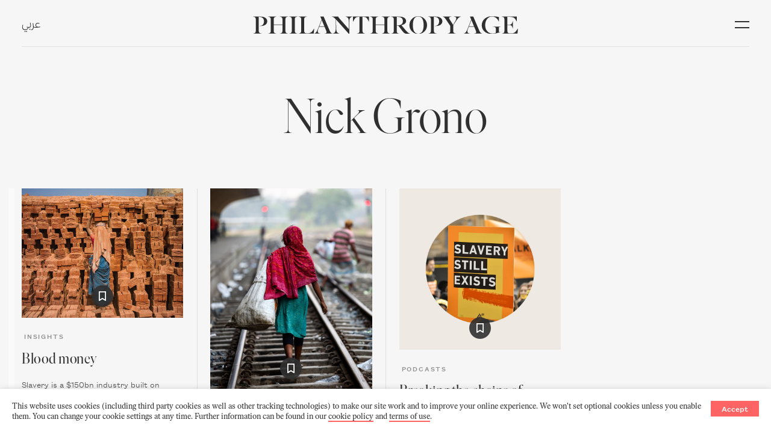

--- FILE ---
content_type: text/html; charset=utf-8
request_url: https://www.philanthropyage.org/search/?keyword=Nick%20Grono&Language=en-US&Words=True
body_size: 4085
content:

<!doctype html>
<html lang="en" dir="ltr">

<head>
    <meta charset="utf-8">
    <meta http-equiv="X-UA-Compatible" content="IE=edge,chrome=1">
    <meta name="viewport" content="width=device-width, initial-scale=1">

        <title> - Philanthropy Age</title>
        <meta name="description">
        <meta name="keywords" />
        <meta property="og:title">
        <meta property="og:description">
        <meta property="og:url" content="/search/">
        <meta property="og:type" content="website">
        <meta name="twitter:card" content="summary_large_image">
        <meta name="twitter:site" content="/search/" />
        <meta name="twitter:title" content="Search" />
        <meta name="twitter:description" />
    <link href="/assets/css/plugins/nprogress.css" rel="stylesheet" />
    <link href="/assets/css/main.min.css?ver=1.2" rel="stylesheet" />
    <link rel="stylesheet" href="https://fonts.tptq-arabic.com/WF-000727-000140.css" type="text/css" />
    <link rel="alternate" hreflang="ar" href="https://pa.staging.touchline.digital/ar/" />
    
    

    <script>
        (function (d, s, id) {
            var js, fjs = d.getElementsByTagName(s)[0];
            if (d.getElementById(id)) return;
            js = d.createElement(s); js.id = id;
            js.src = "//connect.facebook.net/en_US/sdk.js";
            fjs.parentNode.insertBefore(js, fjs);
        }(document, 'script', 'facebook-jssdk'));
    </script>
        <script async src="https://www.googletagmanager.com/gtag/js?id=G-YQLS960QYX"></script> 
        <script> 
            window.dataLayer = window.dataLayer || []; 
            function gtag(){dataLayer.push(arguments);} 
            gtag('js', new Date()); 
            gtag('config', 'G-YQLS960QYX'); 
        </script>
    <script>
        window.fbAsyncInit = function () {
             FB.init({
                appId: '375701246847450',
                cookie: true,                     // Enable cookies to allow the server to access the session.
                xfbml: true,                     // Parse social plugins on this webpage.
                version: 'v10.0'           // Use this Graph API version for this call.
            });

            //FB.init({
            //    appId: '618114809033649',
            //    cookie: true,                     // Enable cookies to allow the server to access the session.
            //    xfbml: true,                     // Parse social plugins on this webpage.
            //    version: 'v9.0'           // Use this Graph API version for this call.
            //});

            //FB.getLoginStatus(function (response) {   // Called after the JS SDK has been initialized.
            //    statusChangeCallback(response);        // Returns the login status.
            //});
        };
    </script>

</head>

<body class="add-to-favorites">

    <div id="swup" class="transition-fade">



        
<input type="hidden" name="Language" id="Language" value="en-US" />
    <header class="page-header
            dark
             
            ">
        <div class="padding-container">

            <div class="header-content">

                <div class="header-nav">
                    <div class="lang">
                        <a data-no-swup href="/ar/">عربي</a>
                    </div>
                </div>

                <a href="/" class="logo">

                        <img src="/assets/images/Philanthropy-Age-Logo-dark.svg?ver=1.01" alt="Philanthropy Age" />

                </a>

                <div class="header-tools">








                    <div class="burger-nav" id="open">
                        <span class="top"></span>
                        <span class="bottom"></span>
                    </div>
                </div>

            </div>

        </div>
    </header>


        

<div class="overlay">
    <p id="close"></p>
    <nav class="main-nav">
        <h4>regulars</h4>
        <ul>
                <li><a href="/updates/">Updates</a></li>
                <li><a href="/spotlight/">Spotlight</a></li>
                <li><a href="/insights/">Insights</a></li>
                <li><a href="/interviews/">Interviews</a></li>
                <li><a href="/in-depth/">In-depth</a></li>
            <li><a href="/podcasts">Podcast</a></li>
        </ul>
        <h4>quarterly</h4>
        <ul>
                <li><a href="/magazine/">Magazine</a></li>
            <li class="favorite-item"><a class=trigger-popup tabindex="0" aria-label="Add to favorite">Favourites </a></li>
        </ul>
    </nav>
    <nav class="sub-nav">
        <form class="search">
            <div class="form-element">
                <input placeholder="Search" name="search" id="searchcontent">
                <button class="search-button"
                        data-id=""
                        data-language="en-US"
                        id="Submit">
                </button>
            </div>
        </form>
        <ul>
            <li><a href="/initiatives/">Initiatives</a></li>
            <li><a href="/about-us/">About us</a></li>
            <li><a href="/contact-us/">Contact us</a></li>
            <li>
                    <a class="trigger-popup"></a>

            </li>

           
        </ul>
    </nav>
    
</div>
<div class="overlay-bcgr"></div>

        <main class="main-container">

            



    <div class="article-listing">

        <section class="grid-section category-listing">

            <div class="padding-container">

                <div class="main-heading">

                    <h1>Nick Grono</h1>
                </div>



                <div class="grid grid-5-col" id="Paginationgrid">




    <article class="grid-item ">
        <div class="grid-item-container">
            <figure class="image-block">
                <a class="img-link" href="/articles/blood-money/">
                    <img src="/media/jlepdj5m/gronothumb.jpg?width=800" alt="">
                </a>
                <a href="#" class="add-to-favorite  trigger-popup" ></a>
            </figure>

            <div class="content">
                <div class="info">
                            <a href="/insights/" class="type">Insights</a>
                            <a class="issue"></a>
                    

                </div>
                <a href="/articles/blood-money/">
                    <h2>Blood money</h2>
                    <p class="desc">
                       Slavery is a $150bn industry built on human suffering. Nick Grono, CEO of the Freedom Fund, argues that we must do more to help the more than 40 million men, women and children entrapped around the world today.
                    </p>
                </a>
            </div>
        </div>
    </article>
    <article class="grid-item ">
        <div class="grid-item-container">
            <figure class="image-block">
                <a class="img-link" href="/articles/global-money-for-local-solutions/">
                    <img src="/media/cl0lb2gi/microsoftteams-image-16.png?width=800" alt="">
                </a>
                <a href="#" class="add-to-favorite  trigger-popup" ></a>
            </figure>

            <div class="content">
                <div class="info">
                            <a href="/insights/" class="type">Insights</a>
                            <a class="issue"></a>
                    

                </div>
                <a href="/articles/global-money-for-local-solutions/">
                    <h2>Global money for local solutions</h2>
                    <p class="desc">
                       Freedom Fund CEO, Nick Grono, on why grassroots organisations hold the key to tackling sexual exploitation in children.
                    </p>
                </a>
            </div>
        </div>
    </article>
    <article class="grid-item ">
        <div class="grid-item-container">
            <figure class="image-block">
                <a class="img-link" href="/podcasts/the-impact-room/breaking-the-chains-of-modern-slavery/">
                    <img src="/media/qfpjmpps/podcast_0003_e-4.jpg?width=800" alt="">
                </a>
                <a href="#" class="add-to-favorite  trigger-popup" ></a>
            </figure>

            <div class="content">
                <div class="info">
                        <a href="/podcasts/" class="issue">Podcasts</a>
                    

                </div>
                <a href="/podcasts/the-impact-room/breaking-the-chains-of-modern-slavery/">
                    <h2>Breaking the chains of modern slavery</h2>
                    <p class="desc">
                       Are global efforts to end exploitation making progress, or are countries and campaigners failing in their fight? Three experts weigh in. 
                    </p>
                </a>
            </div>
        </div>
    </article>





                </div>


            </div>

        </section>

    </div>


            

<!-- GDPR Compliant Cookie Consent -->
<div class="grt-cookie"> 
    <div class="grt-cookies-msg">
    
        <p>This website uses cookies (including third party cookies as well as other tracking technologies) to make our site work and to improve your online experience. We won't set optional cookies unless you enable them. You can change your cookie settings at any time. Further information can be found in our <a href="/cookies/">cookie policy</a> and <a href="/terms-conditions/">terms of use</a>.</p>

    </div> 
    <span class="grt-cookie-button">Accept</span>
</div>

<!-- Footer  -->
<footer class="footer">

    <div class="row1 padding-container">
        <div class="newsletter-signup">
            <h2>Join our newsletter</h2>
            

<form action="/umbraco/Surface/Ajax/NewsletterSignup"
      id="newsletter-contact"
      data-ajax="true"
      data-ajax-failure="ShowNewsletterError(data)"
      data-ajax-method="POST"
      data-ajax-success="ShowNewsletterSuccess(data)"
      method="post" class="newsletter-form">

    <input type="hidden" id="Language" name="Language" value="en-US" />



    <div class="form-element">

        <input class="form-control" data-custom-required="" id="Email" name="Email" placeholder="Enter your email address" type="text" value="" />


        <button class="newsletter-btn" id="Newslettersignup">Subscribe</button>

    </div>

    <div class="col thank-you-msg" id="NewsletterThankyouMessage">

        <p>Congratulations! You’ve subscribed.</p>

    </div>

</form>


            
        </div>

        <div class="top-btn">
            <a href="#swup"></a>
        </div>

    </div>

    <div class="row2 padding-container" id="newsletter-sign-up">

        <nav class="footer-nav">
            <ul>
                <li><a href="/initiatives/">Initiatives</a></li>
                <li><a href="/about-us/">About us</a></li>
             
                
                <li><a href="/contact-us/" class="createBitly">Contact us</a></li>
           
            </ul>
        </nav>

        <div class="footer-logo">
            <a href="/">
                <img src="/assets/images/Philanthrophy-Age-icon.svg?ver=1.00" alt="Philanthrophy Age" />
            </a>
        </div>


        <div class="social-links">
            <a href="https://twitter.com/philanthropyage" target="_blank"><span class="icon-twitter"></span></a>
            <a href="https://www.linkedin.com/company/philanthropy-age" target="_blank"><span class="icon-linkedin"></span></a>
            <a href="https://www.facebook.com/PhilanthropyAge/" target="_blank"><span class="icon-facebook"></span></a>
            <!-- <a href="#"><span class="icon-youtube"></span></a> -->
        </div>

    </div>



    <div class="padding-container">
        <div class="footer-copy">
            <p><a href="https://www.touchline.com/" target="_blank">Published by Touchline</a></p>
            <p>© 2020 All Rights Reserved <a href="/terms-conditions/">Terms &amp; Conditions</a> <a href="/privacy-policy/">Privacy</a> <a href="/cookie-policy/"> Cookies</a></p>
        </div>
    </div>
</footer>

        </main><!-- main-container -->
        <!-- Login popup -->

            <div class="popup">
                <span class="helper"></span>
                <div>
                    <div class="popup-close"></div>

                    <div class="popup-body" id="register-form-confirm">
                        <h2>Sign in to get the most from Philanthropy Age</h2>

                        <!-- Login popup -->

<form action="/umbraco/Surface/Profile/CheckUser" class="register" data-async="" data-target="#login-form" data-target-action="replace" id="login-form" method="post"><input name="__RequestVerificationToken" type="hidden" value="ii_IZjTwRxNHIT4rZpfF9R6ZlC1GWEFACeKeGcGBXktOM5sdJLEL62fewQxtW8uF88fKAuoC8GRfGw1vxiN0qtGnSmxxm5KCGOCOk6zOvvk1" />    <input type="hidden" name="Language" id="Language" value="en-US"/>
    <div class="form-element">
        <label for="email">Email</label>
        <input class="field" data-custom-required="" data-fieldType="email" id="Email" name="Email" placeholder="Email" required="required" type="text" value="" />
        
        
        
        <button class="register-button" data-language="en-US" type="submit" id="Submit">Continue<img src="/assets/images/ajax-loader.gif" class='spinner' /></button>
    </div>
</form>

                        
                        <div class="divider">
                            <p class="divider-text">Or continue with</p>
                            <a href="javascript:void(0)" id="fblogin" class="fb-register">
                                <img src="/assets/images/ajax-loader.gif"  style="margin: 11px;" class='spinner2' />
                            </a>
                            <a href="javascript:void(0)" id="googlelogin" class="google-register">
                                <img src="/assets/images/ajax-loader.gif" style="margin: 11px;" class='spinner1'/>
                            </a>
                            
                             

                        </div>

                        <div></div>
                        <div class="popup-footer">
                            <a href="/terms-conditions/" target="_blank">Terms of Use</a>
                            <a href="/privacy-policy/" target="_blank">Privacy Policy</a>
                        </div>
                    </div>
                </div>
            </div>

    </div><!-- SWUP container -->


    <script src="/assets/scripts/jquery-3.5.1.min.js"></script>
    <script src="/assets/scripts/nprogress.js"></script>
    <script src="/assets/scripts/plugins.js?ver=1.0.1"></script>
    <script src="//apis.google.com/js/api:client.js"></script>
    <script async defer crossorigin="anonymous" src="//connect.facebook.net/en_US/sdk.js"></script>
    <script>
        // assuming jQuery was loaded with assets
        window.onload = function () {
            $('html').removeClass('js');
        };
    </script>
    <script type="text/javascript" charset="utf-8" src="http://bit.ly/javascript-api.js?version=latest&login=pirithivi&apiKey=5a5c5448e7ca85ea39ec4d3bd7b735ee81159121"></script>
    <script charset="utf-8" src="/assets/scripts/script.js?ver=1.2" type="text/javascript"></script>
   
    <script src="/assets/scripts/jquery.unobtrusive-ajax.min.js"></script>
    <script src="/assets/scripts/jquery.validate.min.js"></script>
    <script src="/assets/scripts/jquery.validate.unobtrusive.min.js"></script>

</body>

</html>

--- FILE ---
content_type: text/css
request_url: https://fonts.tptq-arabic.com/WF-000727-000140.css
body_size: 597
content:
/*
* Webfonts served by tptq-arabic.com
*
* To make the font files as small as possible,
* most glyphs and OpenType features were removed.
* To edit the fonts, add more language support,
* log it to your TPTQ Arabic account:
* http://www.tptq-arabic.com/my_account/webfonts
*
* The TPTQ Arabic Font Software is protected under domestic
* and international trademark and copyright law.
* Modifying, reverse engineering or otherwise copying
* of TPTQ Arabic Font Software is illegal.
* http://www.tptq-arabic.com/licensing/
*
* (c) 2020, TPTQ Arabic
* Generated: 2020-12-23 12:54:23
*/

@font-face {
	font-family: "Greta Text Arabic";
	src: url("https://s3.amazonaws.com/fonts.tptq-arabic.com/WF-000727-000140-000029-192281123169a84395c765b3c9327bfb.woff2") format("woff2"), url("https://s3.amazonaws.com/fonts.tptq-arabic.com/WF-000727-000140-000029-192281123169a84395c765b3c9327bfb.woff") format("woff");
	font-style: normal;
	font-weight: 200;
	font-display: auto;
}
@font-face {
	font-family: "Greta Text Arabic Light";
	src: url("https://s3.amazonaws.com/fonts.tptq-arabic.com/WF-000727-000140-000029-192281123169a84395c765b3c9327bfb.woff2") format("woff2"), url("https://s3.amazonaws.com/fonts.tptq-arabic.com/WF-000727-000140-000029-192281123169a84395c765b3c9327bfb.woff") format("woff");
	font-display: auto;
}
@font-face {
	font-family: "Greta Text Arabic";
	src: url("https://s3.amazonaws.com/fonts.tptq-arabic.com/WF-000727-000140-000031-dad6ca52d2b246aa26fecfc95aa2a267.woff2") format("woff2"), url("https://s3.amazonaws.com/fonts.tptq-arabic.com/WF-000727-000140-000031-dad6ca52d2b246aa26fecfc95aa2a267.woff") format("woff");
	font-style: normal;
	font-weight: 400;
	font-display: auto;
}
@font-face {
	font-family: "Greta Text Arabic Medium";
	src: url("https://s3.amazonaws.com/fonts.tptq-arabic.com/WF-000727-000140-000031-dad6ca52d2b246aa26fecfc95aa2a267.woff2") format("woff2"), url("https://s3.amazonaws.com/fonts.tptq-arabic.com/WF-000727-000140-000031-dad6ca52d2b246aa26fecfc95aa2a267.woff") format("woff");
	font-display: auto;
}


--- FILE ---
content_type: image/svg+xml
request_url: https://www.philanthropyage.org/assets/images/ico-fav.svg
body_size: -200
content:
<svg xmlns="http://www.w3.org/2000/svg" width="14" height="18" viewBox="0 0 14 18"><path d="M12,2.081v13.11L8,12.8l-1-.624L6,12.8,2,15.191V2.081ZM14,0H0V16.959A1.022,1.022,0,0,0,1,18a.872.872,0,0,0,.5-.1L7,14.566l5.5,3.225a.871.871,0,0,0,.5.1,1.022,1.022,0,0,0,1-1.041Z" fill="#fff"/></svg>

--- FILE ---
content_type: application/javascript
request_url: https://www.philanthropyage.org/assets/scripts/script.js?ver=1.2
body_size: 10666
content:
$(window).bind("pageshow", function (event) {
    if (event.originalEvent.persisted) {
        window.location.reload();
    }
});

(function ($) {
    if (window.history) {
        $(window).on('popstate', function () {
            $("body").show();
        });
    }

    // When links are clicked (except external and email links)
    $(document).on('click', 'a[href]:not([href^=mailto],[href^=javascript],[target="_blank"], .add-to-favorite, .pagination, .article-component a, .row-content a)', function () {
        var $link = $(this);
        var $href = $link.attr("href");

        $("body").fadeOut(250, function () {
            history.pushState($href, null, null);
            window.location.href = $href;
        });
        return false;
    });

    // On page load, fade in
    $(document).ready(function () {
        $("body").fadeTo(250, 1);
    });
}(window.jQuery));


// Show/hide elements based on if they are visible
(function ($) {

    /**
     * Copyright 2012, Digital Fusion
     * Licensed under the MIT license.
     * http://teamdf.com/jquery-plugins/license/
     *
     * @author Sam Sehnert
     * @desc A small plugin that checks whether elements are within
     *     the user visible viewport of a web browser.
     *     only accounts for vertical position, not horizontal.
     */

    $.fn.visible = function (partial) {

        var $t = $(this),
            $w = $(window),
            viewTop = $w.scrollTop(),
            viewBottom = viewTop + $w.height(),
            _top = $t.offset().top,
            _bottom = _top + $t.height(),
            compareTop = partial === true ? _bottom : _top,
            compareBottom = partial === true ? _top : _bottom;

        return ((compareBottom <= viewBottom) && (compareTop >= viewTop));

    };

})(jQuery);

$(window).bind("load scroll", function (event) {

    $("section").each(function (i, els) {
        var el = $(els);
        if (el.visible(true)) {
            el.addClass("visible");
        } else {
            el.removeClass("visible");
        }
    });

});


NProgress.configure({ showSpinner: false });


$(document).ready(function () {





    gapi.load('auth2', function () {
        // Retrieve the singleton for the GoogleAuth library and set up the client.
        auth2 = gapi.auth2.init({
            client_id: '886611304023-htg0ihatb8n6k6rokf3iohhtjl0po2ak.apps.googleusercontent.com',
            cookiepolicy: 'single_host_origin',
            // Request scopes in addition to 'profile' and 'email'
            //scope: 'additional_scope'
        });
        attachSignin(document.getElementById('googlelogin'));
    });


    function attachSignin(element) {
        //console.log(element.id);
        auth2.attachClickHandler(element, {},
            function (googleUser) {

                var $target = $("#login-form");
                var profile = googleUser.getBasicProfile();
                console.log('ID: ' + profile.getId());
                console.log('Name: ' + profile.getName());
                console.log('Image URL: ' + profile.getImageUrl());
                console.log('Email: ' + profile.getEmail());
                var Name = profile.getName().toString().split(' ');
                var Language = $("#Language").val();
                var fbloginEmail = "";
                NProgress.start();
                $(".spinner1").show();
                var id = $("input[name=__RequestVerificationToken]").val();
                $.post("/umbraco/Surface/Profile/Googlelogin", {
                    __RequestVerificationToken: id,
                    FirstName: Name[0],
                    LastName: Name[1],
                    Email: profile.getEmail(),
                    PassWord: "012345",
                    ImageUrl: profile.getImageUrl(),
                    Language: $("#Language").val(),
                    fbloginEmail: fbloginEmail
                }, function (data) {
                    //e.preventDefault();
                    if (data === "Success") {
                        $('.popup').hide();
                        if (Language != "ar")
                        {
                            window.location = " /account/favorites/";
                        } else
                        {
                            window.location = " /ar/account/favorites/";
                        }
                       
                    }
                    else {
                        $target.replaceWith(data);
                    }


                    $("#FirstName").val(Name[0]);
                    $("#LastName").val(Name[1]);
                    $(".spinner1").hide();
                    $(".divider").hide();
                    NProgress.done();

                });




            }, function (error) {
                alert(JSON.stringify(error, undefined, 2));
            });
    }

    $('#fblogin').click(function () {
        fb_login();
    });
    function testAPI(access_token) {                      // Testing Graph API after login.  See statusChangeCallback() for when this call is made.
        console.log('Welcome!  Fetching your information.... ');
        FB.api('/me', { fields: 'name,picture,email' }, function (response) {
            console.log('Successful login for: ' + response.name + ' Email: ' + response.email);
            console.log(JSON.stringify(response));

            var $target = $("#login-form");
            var Language = $("#Language").val();
            var Name = response.name.toString().split(' ');
            console.log(response.picture.data.url);
            NProgress.start();
            $(".spinner2").show();
            var email = "";
            var fbloginEmail = "";
                email = response.email;
            if (email === "" || email === null || email === undefined)
            {
                email = Name[0] + "_fbloginphilathrophy@philathrophy.com";
                fbloginEmail = "true";
            }
            var id = $("input[name=__RequestVerificationToken]").val();
            $.post("/umbraco/Surface/Profile/Googlelogin", {
                __RequestVerificationToken: id,
                FirstName: Name[0],
                LastName: Name[1],
                Email: email,
                PassWord: "012345",
                ImageUrl: response.picture.data.url,
                Language: $("#Language").val(),
                fbloginEmail: fbloginEmail
            }, function (data) {
                //e.preventDefault();
                $(".spinner").hide();
                if (data === "Success") {
                    $('.popup').hide();
                    if (Language != "ar") {
                        window.location = " /account/favorites/";
                    } else {
                        window.location = " /ar/account/favorites/";
                    }
                }
                else {
                    $target.replaceWith(data);
                }
                $("#FirstName").val(Name[0]);
                $("#LastName").val(Name[1]);
                $(".spinner2").hide();
                $(".divider").hide();
                NProgress.done();

            });
        });


    }

    function fb_login() {
        FB.login(function (response) {

            if (response.authResponse) {
                console.log('Welcome!  Fetching your information.... ');
                //console.log(response); // dump complete info
                access_token = response.authResponse.accessToken; //get access token
                user_id = response.authResponse.userID; //get FB UID

                //  FB.api('/me', function(response) {
                //      user_email = response.email; //get user email
                //// you can store this data into your database             
                //  });
                testAPI(access_token);

            } else {
                //user hit cancel button
                console.log('User cancelled login or did not fully authorize.');

            }
        }, {
            scope: 'email'
        });
    }


    window.alert = function () { };
    // Cookie popup

    $(".grt-cookie").grtCookie({
        textcolor: "#333",
        background: "#fff",
        buttonbackground: "#FF6465",
        buttontextcolor: "#fff",
        duration: 500
    });


    $('body').show();
    $('#NewsletterThankyouMessage').hide();
    $('.version').text(NProgress.version);
    NProgress.start();
    setTimeout(function () { NProgress.done(); $('.fade').removeClass('out'); }, 1000);
    $(".spinner").hide();
    $(".spinner1").hide();
    $(".spinner2").hide();
    // Burger Nav

    $('#open').click(function () {
        var cookieArr = document.cookie.split(";");
        var name = "FavoritedArticlesCount";
        var count = "";
        for (var i = 0; i < cookieArr.length; i++)
        {
            var cookiePair = cookieArr[i].split("=");

            if (name === cookiePair[0].trim()) {
                // Decode the cookie value and return
                count=cookiePair[1];
            }
        }
      //  var value = '@Request.RequestContext.HttpContext.Session["someKey"]';
       // GetFavoritedArticlesCount();
        console.log(count);
        if (count !== "")
        {
            $('#FavoritedArticlesCount').text("(" + count + ")");
        }
       
        $('body').addClass('open');
    });

    $('#close, .overlay-bcgr').click(function () {
        $('body').removeClass('open');
    });
    function GetFavoritedArticlesCount() {

        var count = '<%=Session("FavoritedArticles")%>';
        //'<%= Session["FavoritedArticlesCount"] %>';
        console.log(count);
    }
    // Toggle search
    $('#search-toggle').click(function () {
        $('.main-nav').toggleClass('search-open');
    });


    $(function () {
        $('.boxout-toggle .boxout-content').hide();
        $(".boxout-toggle .boxout-header").click(function (event) {
            event.preventDefault();
            $(this).closest('.boxout-toggle').find('.boxout-header').toggleClass('boxout-open');
            $(this).closest('.boxout-toggle').find('.boxout-content').slideToggle();
        });
    });

    // Team 
    // https://codepen.io/irvingarmenta/pen/MwZyjJ

    $('.team-bio').hide()
    $("#team-list").find("div[role|='button']").click(function () {
        //---- active class
        $("#team-list").find("div[role|='button']").removeClass('active');
        $('.team-bio').slideUp('fast');
        var selected = $(this).find('.team-bio');
        if (selected.is(":hidden")) {
            $(this).find('.team-bio').slideDown('fast');
            $(this).toggleClass('active');
        }
    });



    // popup
    $(".trigger-popup").click(function () {
        $('.popup').show();
    });
    // $('.popup').click(function(){
    //     $('.popup').hide();
    // });
    $('.popup-close').click(function () {
        $('.popup').hide();
    });

    // popup
    $(".terminate-account").click(function () {
        $('.popup').show();
    });




    //$('.popup-close').click(function () {
    //    $('.popup').hide();
    //});


    // if (document.dir == "rtl"){
    //   // drop cap for Arabic
    //   $('.drop-cap .component-body > p, .drop-cap .article-content > p').each(function() {
    //     var word = $(this).html();
    //     var index = word.indexOf(' ');
    //     if(index == -1) {
    //         index = word.length;
    //     }
    //     $(this).html('<span class="first-word">' + word.substring(0, index) + '</span>' + word.substring(index, word.length));
    // });
    // }


    // Anchor scroll
    $(".article a[href^='#']").on('click', function (e) {
        // prevent default anchor click behavior
        e.preventDefault();

        // animate
        $('html, body').animate({
            scrollTop: $(this.hash).offset().top - 60
        }, 300, function () {
        });
    });

    // Home hero carousel

    var time = 2;
    var $bar,
        $slick,
        $slickar,
        isPause,
        tick,
        percentTime;

    $slick = $('.home-hero-carousel');
    $slickar = $('.home-hero-carousel-ar');
    $slick.slick({
        arrows: true,
        speed: 1200,
        fade: true,
        infinite: true,
    });
    $slickar.slick({
        arrows: true,
        speed: 1200,
        fade: true,
        infinite: true,
        rtl: true,
    });

    $bar = $('.slider-progress .progress');

    function startProgressbar() {
        resetProgressbar();
        percentTime = 0;
        isPause = false;
        tick = setInterval(interval, 30);
    }

    function interval() {
        if (isPause === false) {
            percentTime += 1 / (time + 1);
            $bar.css({
                width: percentTime + "%"
            });
            if (percentTime >= 100) {
                $slick.slick('slickNext');
                $slickar.slick('slickNext');
                startProgressbar();
            }
        }
    }

    function resetProgressbar() {
        $bar.css({
            width: 0 + '%'
        });
        clearTimeout(tick);
    }

    startProgressbar();

    $('.slick-next, .slick-prev').click(function () {
        startProgressbar();
    });


    // $('.home-hero-carousel-ar').slick({
    //   rtl: true
    // });


    // Editors pick carousel

    $('.carousel-5-col').slick({
        slidesToShow: 5,
        slidesToScroll: 5,
        arrows: false,
        dots: true,
        infinite: true,
        responsive: [
            {
                breakpoint: 1800,
                settings: {
                    slidesToShow: 4,
                    slidesToScroll: 4
                }
            },
            {
                breakpoint: 1160,
                settings: {
                    slidesToShow: 3,
                    slidesToScroll: 3
                }
            },
            {
                breakpoint: 660,
                settings: {
                    slidesToShow: 2,
                    slidesToScroll: 2
                }
            },
            {
                breakpoint: 480,
                settings: {
                    slidesToShow: 1,
                    slidesToScroll: 1,
                    centerMode: true,
                    centerPadding: '40px',
                }
            }
        ]
    });

    // Editors pick carousel AR

    $('.carousel-5-col-ar').slick({
        slidesToShow: 5,
        slidesToScroll: 5,
        arrows: false,
        dots: true,
        infinite: true,
        rtl: true,
        responsive: [
            {
                breakpoint: 1800,
                settings: {
                    slidesToShow: 4,
                    slidesToScroll: 4
                }
            },
            {
                breakpoint: 1160,
                settings: {
                    slidesToShow: 3,
                    slidesToScroll: 3
                }
            },
            {
                breakpoint: 660,
                settings: {
                    slidesToShow: 2,
                    slidesToScroll: 2
                }
            },
            {
                breakpoint: 480,
                settings: {
                    slidesToShow: 1,
                    slidesToScroll: 1
                }
            }
        ]
    });

    // Article carousel

    $('.article-carousel').slick({
        arrows: false,
        speed: 300,
        slidesToShow: 1,
        variableWidth: true,
        infinite: true,
        touchThreshold: 100
    });

    $('.article-carousel-ar').slick({
        arrows: false,
        speed: 300,
        slidesToShow: 1,
        variableWidth: true,
        infinite: true,
        touchThreshold: 100,
        rtl: true
    });

    // image-slideshow

    $('.image-slideshow').slick({
        arrows: true,
        speed: 300,
        slidesToShow: 1,
        infinite: true,
        touchThreshold: 100,
        adaptiveHeight: true
    });

    $('.image-slideshow-ar').slick({
        arrows: true,
        speed: 300,
        slidesToShow: 1,
        infinite: true,
        touchThreshold: 100,
        adaptiveHeight: true,
        rtl: true
    });

    // generic-carousel
    $('.generic-carousel').slick({
        arrows: false,
        fade: true,
        speed: 1200,
        slidesToShow: 1,
        infinite: true,
        autoplay: true,
        autoplaySpeed: 3800,
    });

    $('.generic-carousel-ar').slick({
        arrows: false,
        fade: true,
        speed: 1200,
        slidesToShow: 1,
        infinite: true,
        autoplay: true,
        autoplaySpeed: 3800,
        rtl: true
    });

    // magazine-cover-carousel
    $('.magazine-cover-carousel').slick({
        arrows: false,
        fade: true,
        speed: 1200,
        slidesToShow: 1,
        infinite: true,
        autoplay: true,
        autoplaySpeed: 2000,
    });

    $('.magazine-cover-carousel-ar').slick({
        arrows: false,
        fade: true,
        speed: 1200,
        slidesToShow: 1,
        infinite: true,
        autoplay: true,
        autoplaySpeed: 2000,
        rtl: true
    });

    // issue slider

    // $('#fullpage').fullpage({
    //   scrollBar: false,
    //   autoScrolling:true
    // });



    // home carousel parralax
    $(window).scroll(function () {
        var scrollTop = $(window).scrollTop();
        var windowHeight = $(window).height();
        var imgPos = scrollTop / - 3 + 'px';
        // $('.hero-pic').css('transform', 'translateY(' + imgPos + ')');
        $(".home-hero-carousel").css("opacity", 1 - scrollTop / windowHeight / 1.7);
    });


    if (
        navigator.userAgent.indexOf('Safari') !== -1 &&
        navigator.userAgent.indexOf('Chrome') === -1 &&
        navigator.userAgent.indexOf('CriOS/') === -1
    ) {
        // Smooth scroll target Safari only
        $('a[href*="#"]')
            .not('[href="#"]')
            .not('[href="#0"]')
            .click(function (event) {
                if (
                    location.pathname.replace(/^\//, '') === this.pathname.replace(/^\//, '') &&
                    location.hostname === this.hostname
                ) {
                    var target = $(this.hash);
                    target = target.length ? target : $('[name=' + this.hash.slice(1) + ']');
                    if (target.length) {
                        event.preventDefault();
                        $('html, body').animate({
                            scrollTop: target.offset().top
                        }, 800, function () {
                            var $target = $(target);
                            $target.focus();
                            if ($target.is(":focus")) {
                                return false;
                            } else {
                                $target.attr('tabindex', '-1');
                                $target.focus();
                            };
                        });
                    }
                }
            });
    }



    /****************************************share option*******************************************/


    setShareLinks();

    function socialWindow(url) {
        var left = (screen.width - 570) / 2;
        var top = (screen.height - 570) / 2;
        var params = "menubar=no,toolbar=no,status=no,width=570,height=570,top=" + top + ",left=" + left;
        // Setting 'params' to an empty string will launch
        // content in a new tab or window rather than a pop-up.
        // params = "";
        window.open(url, "NewWindow", params);
    }
    var tweeturl = "";

    function setShareLinks() {

        var pageUrl = encodeURIComponent(document.URL);
        var tweet = encodeURIComponent($("meta[property='twitter:title']").attr("content"));

        if ($("#Article").val() === "Article") {
            shorturl(document.URL);
        }

        var image = encodeURIComponent($("meta[property='og:image']").attr("content"));

        $(".social-share.facebook").on("click", function () {
            url = "https://www.facebook.com/sharer.php?u=" + pageUrl;
            socialWindow(url);
        });

        $(".social-share.twitter").on("click", function () {
           // url = "https://twitter.com/intent/tweet?url=" + document.cookie.split('=')[1].split(";")[0];
            //url = "https://twitter.com/share"; + "&text=" + tweet;

            if ($(this).attr("data-Title").length > 0)
            {
                tweet = $(this).attr("data-Title");
            }

            url = "https://twitter.com/intent/tweet?url=" + pageUrl + "&text=" + tweet;
            //decodeURI(pageUrl)
            socialWindow(url);
        });

        $(".social-share.linkedin").on("click", function () {
            url = "https://www.linkedin.com/shareArticle?mini=true&url=" + pageUrl;
            socialWindow(url);
        });
        $(".social-share.pinterest").on("click", function () {
            //url = "https://www.pinterest.com/pin/create/button/?url=" + pageUrl + "&media=" + image + "&description=" + tweet;
            url = "https://www.pinterest.com/pin/create/link/?url=" + pageUrl + "&media=" + image + "&description=" + tweet;
            socialWindow(url);
        });
        $(".social-share.whatsapp").on("click", function () {
            //<a href="whatsapp://send?text=Hello%20World!">Hello, world!</a>
            url = "whatsapp://send?text=" + tweet + " " + pageUrl;
            socialWindow(url);
        });
    }

});

function shorturl(url) {


    var accessToken = "5a5c5448e7ca85ea39ec4d3bd7b735ee81159121";

    var params = {
        "long_url": url
    };


    $.ajax({
        url: "https://api-ssl.bitly.com/v4/shorten",
        cache: false,
        dataType: "json",
        method: "POST",
        contentType: "application/json",
        beforeSend: function (xhr) {
            xhr.setRequestHeader("Authorization", "Bearer " + accessToken);
        },
        data: JSON.stringify(params)
    }).done(function (data) {
        console.log(data);
        console.log(data.link);
        tweeturl = data.link;
        deleteAllCookies();
        document.cookie = "tweeturl=" + tweeturl;
        return data.link;

    }).fail(function (data) {
        console.log(data);
    });

}

function deleteAllCookies() {
    var cookies = document.cookie.split(";");

    for (var i = 0; i < cookies.length; i++) {

        var cookie = cookies[i];

        var eqPos = cookie.indexOf("=");

        var name = eqPos > -1 ? cookie.split('=')[1].split(";")[0] : cookie;

        document.cookie = name + "=;expires=Thu, 01 Jan 1970 00:00:00 GMT";
    }
}



/******************************Pagination funcations***********************************/
var pageid = "";
//$("#Page a").hover(function() {
//    pageid = $(this).attr("id");
//    console.log(pageid);
//},function() {
//        pageid = "";
//});


$("body").on('click', "#Page a", function (e) {

    e.preventDefault();
    pageid = $(this).attr("id");
    var Modelid = parseInt($(this).attr("data-nodeid"));
    var pagecount = parseInt($(this).attr("data-pagecount"));
    var pageNumer = parseInt($(this).attr("data-pageNumer"));
    var totalcount = parseInt($(this).attr("data-totalcount"));
    var Language = $(this).attr("data-language");
    $.post($(this).attr('data-url'), {
        Modelid: Modelid,
        Pagecount: pagecount,
        Language: Language,
        PageNumer: pageNumer,
        TotalCount: totalcount
    }, function (data) {
        //e.preventDefault();
        //console.log(data);
        $("#Page a").removeClass("active");
        $("#" + pageid).addClass("active");
        $("#Paginationgrid").html(data);
        var remainder = (totalcount - (pageNumer * pagecount));
        if ((remainder + pagecount) > pagecount) {
            remainder = pagecount;
            $("#remainder").text(remainder);
        } else {
            remainder = pagecount + remainder;
            $("#remainder").text(remainder);
        }

        $("html, body").animate({ scrollTop: 0 }, "slow");
        //var pageNumer = $("#Storiesloadmore").attr("data-pageNumer");
        //var TotalElementCount = $("#Storiesloadmore").attr("data-totalcount");
        //var Customcount = $("#Storiesloadmore").attr("data-pagecount");
        //pageNumer = parseInt(pageNumer) + 1;
        //if (parseInt(TotalElementCount) - parseInt(Customcount * pageNumer) <= 0) {
        //    $("#Storiesloadmore").hide();
        //}
        //$('#storieslist').append(data);

        //$("#Storiesloadmore").attr("data-pageNumer", pageNumer);
    });


});
/******************************Search Page***********************************/

$("#Submit").on('click', function (e) {


    var KeyWord = $("#searchcontent").val();
    var Language = $(this).attr("data-language");

    if (Language !== "ar") {
        //  window.location.replace("http://stackoverflow.com");

        window.location = "/search?keyword=" + KeyWord + "&Language=" + Language;
    } else {
        window.location = "/ar/بحث?keyword=" + KeyWord + "&Language=" + Language;

    }


});

$('#searchcontent').keypress(function (e) {
    if (e.which === 13) {
        //$("#Submit").trigger("click");

        var KeyWord = $("#searchcontent").val();
        var Language = $("#Submit").attr("data-language");

        if (Language !== "ar") {
            //  window.location.replace("http://stackoverflow.com");

            window.location = "/search?keyword=" + KeyWord + "&Language=" + Language;
        } else {
            window.location = "/ar/بحث?keyword=" + KeyWord + "&Language=" + Language;

        }
        return false;
    }
});

$('body').on('submit', 'form[data-async]', function (event) {
    event.preventDefault();
    $('button[type="submit"], input[type="submit"]', this).attr('disabled', 'disabled');
    NProgress.start();
    $(".spinner").show();
    var formValid = true,
        formElem = $(this).closest('form');

    formElem.find("[data-custom-required]").each(function () {

        if (!$(this).val()) {
            formValid = false;
            $(this).addClass("input-validation-error");

            $('button[type="submit"], input[type="submit"]').removeAttr('disabled');
        } else {

            if ($(this).data("fieldType") && !inputValidation($(this).data("fieldType"), $(this).val())) {
                formValid = false;
                $(this).addClass("input-validation-error");

                $('button[type="submit"], input[type="submit"]').removeAttr('disabled');
            } else {
                $(this).removeClass("input-validation-error");
            }

        }

    });
    if (formValid) {


        let $form = $(this),
            $target = $($form.attr('data-target')),
            reload = $form.data('reload') || false,
            redirect = $form.data("redirect");

        $.ajax({
            type: $form.attr('method'),
            url: $form.attr('action'),
            data: $form.serialize(),
            async: true,
            success: function (data, status, xhr) {

                $form[0].reset();
                $form.find("textarea").val("");

                if (reload) {
                    window.location.reload();
                }

                if (redirect) {
                    setTimeout(function () { window.location = redirect; }, 100);
                }

                if ($form.data("targetAction") === 'replace') {
                    $target.replaceWith(data);
                } else if ($form.data("targetAction") === 'remove') {
                    $target.remove();
                } else if ($form.data("targetAction") === 'prepend') {
                    $target.prepend(data);
                } else if ($form.data("targetAction") === 'append') {
                    $target.append(data);
                } else {
                    $target.html(data);
                }

                $('button[type="submit"], input[type="submit"]').removeAttr('disabled');
                NProgress.done();
                $(".divider").hide();
                $(".spinner").hide();
            }

        });
    }

});


function inputValidation(type, value) {
    var pattern;

    if (type === 'email') {
        pattern = /^([A-Za-z0-9._%+-]+@[A-Za-z0-9.-]+\.[A-Za-z]{2,25})\.?$/i;
    } else if (type === 'text') {
        pattern = /^[a-zA-Z\s]+$/;
    } else if (type === 'date') {
        pattern = /^\d{2}([./-])\d{2}\1\d{4}$/;
    } else if (type === 'phone') {
        pattern = /^\d{2}-\d{3}-\d{4}$/;
    } else if (type === 'Password') {
        pattern = /^\d{10}$/;
    }

    return pattern.test(value);

}


$('body').on('click', '.add-to-favorite:not(.trigger-popup)', function (event) {
    event.preventDefault();

    let $this = $(this);

    $.ajax({
        url: $this.attr('href'),
        async: true,
        success: function (data) {
            $this.replaceWith(data);

            if ($this.hasClass("profile-favorite")) {
                $this.closest(".grid-item").remove();

                if ($(".category-listing .grid-item").length === 0) {
                    window.location.reload();
                }

            }

        }
    });

});

$("body").on("click", ".change-password", function (e) {
    e.preventDefault();
    NProgress.start();
    var $thiselement = $(this);
    $thiselement.removeClass("change-password");
    $.ajax({
        url: "/umbraco/Surface/Profile/ChangePassword",
        data: { Language: $thiselement.data("language")},
        async: true,
        success: function (data) {
            $(data).insertAfter("#change-password");
            $thiselement.add("change-password");
            $("#change-password").hide();
            NProgress.done();
        }
    });

});

$("body").on("click", "#cancel-change-password", function (e) {
    e.preventDefault();
    $("#change-password").show().next().remove();
});

$("body").on("click", "#sign-in-or-out-button", function (e) {


    e.preventDefault();

    $("body").on("click", ".g-signin2");



});

function socialWindows(url) {
    var left = (screen.width - 570) / 2;
    var top = (screen.height - 570) / 2;
    var params = "menubar=no,toolbar=no,status=no,width=570,height=570,top=" + top + ",left=" + left;
    // Setting 'params' to an empty string will launch
    // content in a new tab or window rather than a pop-up.
    // params = "";
    window.open(url, "NewWindow", params);
}



//function Google_signIn(googleUser)
//{
//    var profile = googleUser.getBasicProfile();
//    var $target = $("#login-form");
//    console.log('ID: ' + profile.getId());
//    console.log('Name: ' + profile.getName());
//    console.log('Image URL: ' + profile.getImageUrl());


//    console.log('Email: ' + profile.getEmail());
//    //pass information to server to insert or update the user record
//   // update_user_data(profile);
//    var Name = profile.getName().toString().split(' ');
//    NProgress.start();
//    var id = $("input[name=__RequestVerificationToken]").val();
//    $.post("/umbraco/Surface/Profile/Googlelogin", {
//        __RequestVerificationToken: id,
//        FirstName: Name[0],
//        LastName: Name[1],
//        Email: profile.getEmail(),
//        PassWord:""

//    }, function (data) {
//        //e.preventDefault();
//            $target.replaceWith(data);
//            $("#FirstName").val(Name[0]);
//            $("#LastName").val(Name[1]);
//            $(".spinner").hide();
//            $(".divider").hide();
//            NProgress.done();

//    });

//}
////GoogleAuth.signOut() 
//function signOut() {
//    var auth2 = gapi.auth2.getAuthInstance();
//    auth2.signOut().then(function () {
//        console.log('User signed out.');
//    });
//}


//function statusChangeCallback(response) {
//    if (response.status === 'connected') {
//        // Logged into your app and Facebook.
//        // we need to hide FB login button
//        $('#fblogin').hide();
//        //fetch data from facebook
//        getUserInfo();
//    } else if (response.status === 'not_authorized') {
//        // The person is logged into Facebook, but not your app.
//        $('#status').html('Please log into this app.');
//    } else {
//        // The person is not logged into Facebook, so we're not sure if
//        // they are logged into this app or not.
//        $('#status').html('Please log into facebook');
//    }
//}

//// This function is called when someone finishes with the Login
//// Button. See the onlogin handler attached to it in the sample code below.
//function checkLoginState() {
//    FB.getLoginStatus(function (response) {
//        statusChangeCallback(response);
//    });
//} function FBLogin() {
//    FB.login(function (response) {
//        if (response.authResponse) {
//            getUserInfo(); //Get User Information.
//        } else {
//            alert('Authorization failed.');
//        }
//    }, { scope: 'public_profile,email' });
//}

/********************************News Letter form Validation****************************************************/
$("body").on("click", "#Newslettersignup", function (e) {

    e.preventDefault();

    var formValid = true,
        formElem = $(this).closest('form');

    formElem.find("[data-custom-required]").each(function () {

        if (!$(this).val()) {
            formValid = false;
            $(this).addClass("input-validation-error");
        } else {

            if ($(this).data("fieldType") && !inputValidation($(this).data("fieldType"), $(this).val())) {
                formValid = false;
                $(this).addClass("input-validation-error");
            } else {
                $(this).removeClass("input-validation-error");
            }

        }

    });


    if (formValid) {
        formElem.submit();
    }

});

function ShowNewsletterError(data) {
    //console.log(data);
}

function ShowNewsletterSuccess(data) {
    $('#Email').val('');
    $('#NewsletterThankyouMessage').show();

}

//$(".createBitly").on("click", function (e) {

//    e.preventDefault();

//    var url = $(this).attr("href");
//    var accessToken = "5a5c5448e7ca85ea39ec4d3bd7b735ee81159121";

//    var params = {
//        "long_url": "http://pa.staging.touchline.digital/articles/how-to-spend-32bn-doing-good/"
//    };


//    $.ajax({
//        url: "https://api-ssl.bitly.com/v4/shorten",
//        cache: false,
//        dataType: "json",
//        method: "POST",
//        contentType: "application/json",
//        beforeSend: function (xhr) {
//            xhr.setRequestHeader("Authorization", "Bearer " + accessToken);
//        },
//        data: JSON.stringify(params)
//    }).done(function (data) {
//        console.log(data);

//    }).fail(function (data) {
//        console.log(data);
//    });
//});


--- FILE ---
content_type: image/svg+xml
request_url: https://www.philanthropyage.org/assets/images/arrow-6.svg
body_size: -204
content:
<svg width="23" height="12" viewBox="0 0 23 12" fill="none" xmlns="http://www.w3.org/2000/svg">
<path d="M0.699951 11.1997L11.2 0.699707L21.7 11.1997" stroke="black" stroke-width="2" stroke-miterlimit="10" stroke-linejoin="bevel"/>
</svg>


--- FILE ---
content_type: image/svg+xml
request_url: https://www.philanthropyage.org/assets/images/Philanthropy-Age-Logo-dark.svg?ver=1.01
body_size: 1814
content:
<svg xmlns="http://www.w3.org/2000/svg" width="741.938" height="49.919" viewBox="0 0 741.938 49.919"><g transform="translate(-380.08 -500.895)"><path d="M818.307,516.723h.273l2.325-4.445c3.077-5.881,5.539-8.944,12.378-8.944h3.146v39.784c0,3.077-.958,6.018-5.95,6.77l-1.778.273v.206h23.8v-.206l-1.777-.273c-4.992-.752-5.95-3.693-5.95-6.77V503.335h3.146c6.838,0,9.3,3.063,12.377,8.944l2.325,4.445h.274V502.5H818.307Z" transform="translate(-158.139 -0.579)" fill="#2e2e2e"/><path d="M668.7,511.595l.018.043-5.868,15.009Zm-7.422,19.071-.355.909.348-.909Zm14.875-.95H662.208l6.777-17.436ZM735.988,502.5h-.476v.205l1.094.274c4.308,1.094,8,2.6,8.206,14.087l.205,21.13-20.242-23.113c-5.676-6.5-8.274-9.5-10.052-12.582H697.218v.205c4.035.547,6.5,2.461,10.189,6.5l.821.889V535.8c-.274,11.488-3.9,12.992-8.206,14.087l-.87.218-.5-.15c-2.052-.615-4.65-1.026-8-8.89L674.311,502.5h-9.369l3.487,8.479-10.052,25.711c-3.83,9.71-6.633,12.787-11.146,13.471v.205h18.807v-.205l-1.983-.205c-8.206-.821-6.975-7.043-4.513-13.334l2.1-5.483h15.113l4.463,10.748c2.461,5.95,1.025,7.727-4.035,8.138l-1.641.136v.205h43.215v-.205l-1.094-.274c-4.376-1.094-8.069-2.6-8.206-14.087l-.267-24.895,35.9,40.486h.954V517.065c0-11.488,3.83-12.992,8.206-14.087l1.094-.274V502.5H735.988Z" transform="translate(-96.404 -0.579)" fill="#2e2e2e"/><path d="M622.874,536.144l-3.693,5.473c-3.419,5.47-7.248,7.932-15.317,7.932h-2.188c-5.06,0-6.632-2.735-6.632-6.839V509.748c0-3.077.957-6.018,5.948-6.77l1.778-.273V502.5h-23.8v.205l1.778.273c4.992.752,5.949,3.693,5.949,6.77v33.37c0,3.077-.958,6.018-5.949,6.77l-1.778.274v.205h42.944l1.231-14.223Z" transform="translate(-71.773 -0.579)" fill="#2e2e2e"/><path d="M401.689,502.5H380.08v.205l1.778.274c4.992.752,5.949,3.692,5.949,6.77v33.37c0,3.077-.957,6.018-5.949,6.77l-1.778.274v.205h24.686v-.205l-1.3-.274c-5.949-1.23-7.317-2.256-7.317-7.454v-39.1h1.914c8.138,0,12.72,4.636,12.72,12.363s-4.308,12.856-11.078,12.856h-1.094v.342h4.308c9.71,0,16.958-5.4,16.958-13.266S412.63,502.5,401.689,502.5" transform="translate(0 -0.579)" fill="#2e2e2e"/><path d="M925.138,502.705l1.778.274c4.992.752,5.949,3.693,5.949,6.77v15.044H908.521V509.748c0-3.077.957-6.018,5.949-6.77l1.778-.274V502.5h-23.8v.205l1.778.274c4.992.752,5.949,3.693,5.949,6.77v33.371c0,3.077-.957,6.018-5.949,6.77l-1.778.274v.205h23.8v-.205l-1.778-.274c-4.992-.752-5.949-3.693-5.949-6.77v-16.9h24.344v16.9c0,3.077-.957,6.018-5.949,6.77l-1.778.274v.205h23.8v-.205l-1.778-.274c-4.992-.752-5.949-3.693-5.949-6.77V509.748c0-3.077.957-6.018,5.949-6.77l1.778-.274V502.5h-23.8Z" transform="translate(-184.895 -0.579)" fill="#2e2e2e"/><path d="M478.352,502.705l1.778.274c4.992.752,5.949,3.693,5.949,6.77v15.044H461.735V509.748c0-3.077.957-6.018,5.949-6.77l1.778-.274V502.5h-23.8v.205l1.778.274c4.992.752,5.949,3.693,5.949,6.77v33.371c0,3.077-.957,6.018-5.949,6.77l-1.778.274v.205h23.8v-.205l-1.778-.274c-4.992-.752-5.949-3.693-5.949-6.77v-16.9h24.344v16.9c0,3.077-.957,6.018-5.949,6.77l-1.778.274v.205h23.8v-.205l-1.778-.274c-4.992-.752-5.949-3.693-5.949-6.77V509.748c0-3.077.957-6.018,5.949-6.77l1.778-.274V502.5h-23.8Z" transform="translate(-23.667 -0.579)" fill="#2e2e2e"/><path d="M537.891,502.705l1.778.274c4.992.752,5.949,3.693,5.949,6.77v33.371c0,3.077-.957,6.018-5.949,6.77l-1.778.274v.205h23.8v-.205l-1.778-.274c-4.992-.752-5.949-3.693-5.949-6.77V509.748c0-3.077.957-6.018,5.949-6.77l1.778-.274V502.5h-23.8Z" transform="translate(-56.948 -0.579)" fill="#2e2e2e"/><path d="M1002.457,527.254h-1.71V503.335h2.872c8.137,0,14.36,3.269,14.36,11.816,0,7.522-4.924,12.1-15.523,12.1m21.13,11.215-9.916-11.967c8.069-1.436,13.2-5.334,13.2-11.557,0-7.659-7.659-12.445-18.942-12.445h-23.25v.205l1.778.274c4.992.752,5.949,3.692,5.949,6.77v33.37c0,3.077-.957,6.018-5.949,6.77l-1.778.274v.206h23.25v-.206l-1.778-.274c-4.992-.752-5.4-3.692-5.4-6.77V528.074h4.545l10.226,13.745c3.966,5.334,7.112,8.752,12.924,9.368,2.667.274,5.129,0,9.642-.82v-.206l-.752-.136c-3.624-.684-6.838-3.214-13.744-11.557" transform="translate(-218.175 -0.579)" fill="#2e2e2e"/><path d="M1514.856,536.144l-4.445,6.185c-3.625,5.334-6.906,7.248-14.087,7.248h-4.171c-5.06,0-6.633-2.356-6.633-6.458v-17.1l3.556.068c5.608.137,8.479.276,10.873,7.73l.752,2.325h.2V515.151h-.2l-.752,2.325c-2.394,7.453-5.265,7.648-10.873,7.785l-3.556.068V503.313h5.881c8.685,0,13.608,1.436,16.891,7.317l3.282,5.41h.274V502.5h-42.4v.205l1.778.273c4.992.752,5.949,3.693,5.949,6.77v33.37c0,3.077-.957,6.018-5.949,6.77l-1.778.274v.205h44.311l1.368-14.223Z" transform="translate(-393.111 -0.579)" fill="#2e2e2e"/><path d="M1324.338,511.6l.008.019-2.579,6.6Zm-6.514,18.121,6.786-17.46,7.182,17.46Zm28.465,11.351L1329.945,502.5h-9.368l3.488,8.479-10.052,25.712c-3.829,9.71-6.633,12.787-11.146,13.471v.205h18.787v-.205l-1.983-.205c-8.206-.821-6.975-7.043-4.514-13.334l2.1-5.484h15.131l4.463,10.75c2.462,5.949,1.026,7.727-4.034,8.138l-1.641.137v.205h23.8v-.205l-.684-.205c-2.052-.615-4.65-1.026-8-8.89" transform="translate(-332.997 -0.58)" fill="#2e2e2e"/><path d="M1412.82,530.573l3.283.274c4.581.41,5.607,2.325,5.607,5.4v9.574c0,2.393-2.188,3.759-9.232,3.759h-.205c-12.992,0-20.446-10.324-20.446-23.658,0-14.087,8.411-24.3,19.078-24.3,9.642,0,15.181,6.586,17.916,11.988l1.3,2.53h.273l-.068-13.061a105.963,105.963,0,0,0-19.421-2.188c-16.617,0-28.652,10.394-28.652,25.438,0,12.856,9.437,24.48,27.831,24.48,9.71,0,19.9-4.376,23.8-4.786v-.41h-3.829V536.18c0-4.513.205-4.855,3.419-5.334l1.846-.274v-.205h-22.5Z" transform="translate(-361.645)" fill="#2e2e2e"/><path d="M1242.044,502.705l1.641.274c6.223,1.026,8.486,3.219.144,16.759l-3.625,5.881-9.854-15.528c-2.462-3.829-1.5-6.291,2.8-6.975l2.6-.41V502.5h-24.686v.205l1.368.41c2.6.752,4.308,2.325,6.77,6.017l13.129,19.694V543.6c-.136,2.872-1.231,5.539-5.949,6.292l-1.778.274v.205h23.8v-.205l-1.778-.274c-4.786-.752-5.949-3.419-5.949-6.292V526.639l2.872-4.308c8.411-12.651,11.625-18.258,17.984-19.558l.342-.068V502.5h-19.83Z" transform="translate(-299.871 -0.579)" fill="#2e2e2e"/><path d="M1074.925,525.855c.034-14.775,4.415-24.281,15.109-24.281s15.008,9.506,15.041,24.281c-.033,14.774-4.347,24.28-15.041,24.28s-15.075-9.505-15.109-24.28m15.109-24.96a24.715,24.715,0,0,0-24.686,24.79c0,.058.009.112.009.17s-.009.111-.009.169a24.652,24.652,0,1,0,49.3,0c0-.058-.009-.112-.009-.169s.009-.112.009-.17a24.659,24.659,0,0,0-24.618-24.79" transform="translate(-247.286)" fill="#2e2e2e"/><path d="M1169.019,502.5H1147.41v.205l1.778.274c4.992.752,5.949,3.692,5.949,6.77v33.37c0,3.077-.957,6.018-5.949,6.77l-1.778.274v.205H1172.1v-.205l-1.3-.274c-5.949-1.23-7.317-2.256-7.317-7.454v-39.17h1.915c8.138,0,12.719,4.706,12.719,12.433s-4.308,12.856-11.078,12.856h-1.094v.342h4.309c9.71,0,16.959-5.4,16.959-13.266s-7.248-13.129-18.19-13.129" transform="translate(-276.899 -0.579)" fill="#2e2e2e"/></g></svg>

--- FILE ---
content_type: image/svg+xml
request_url: https://www.philanthropyage.org/assets/images/close-btn.svg
body_size: -215
content:
<svg xmlns="http://www.w3.org/2000/svg" width="19.3" height="19.1" viewBox="0 0 19.3 19.1"><path d="M.7,19.1,0,18.4,8.8,9.5,0,.7.7,0l9.6,9.5Z" fill="#242424"/><path d="M18.5,0l.8.7L10.4,9.5l8.9,8.9-.8.7L9,9.5Z" fill="#242424"/></svg>